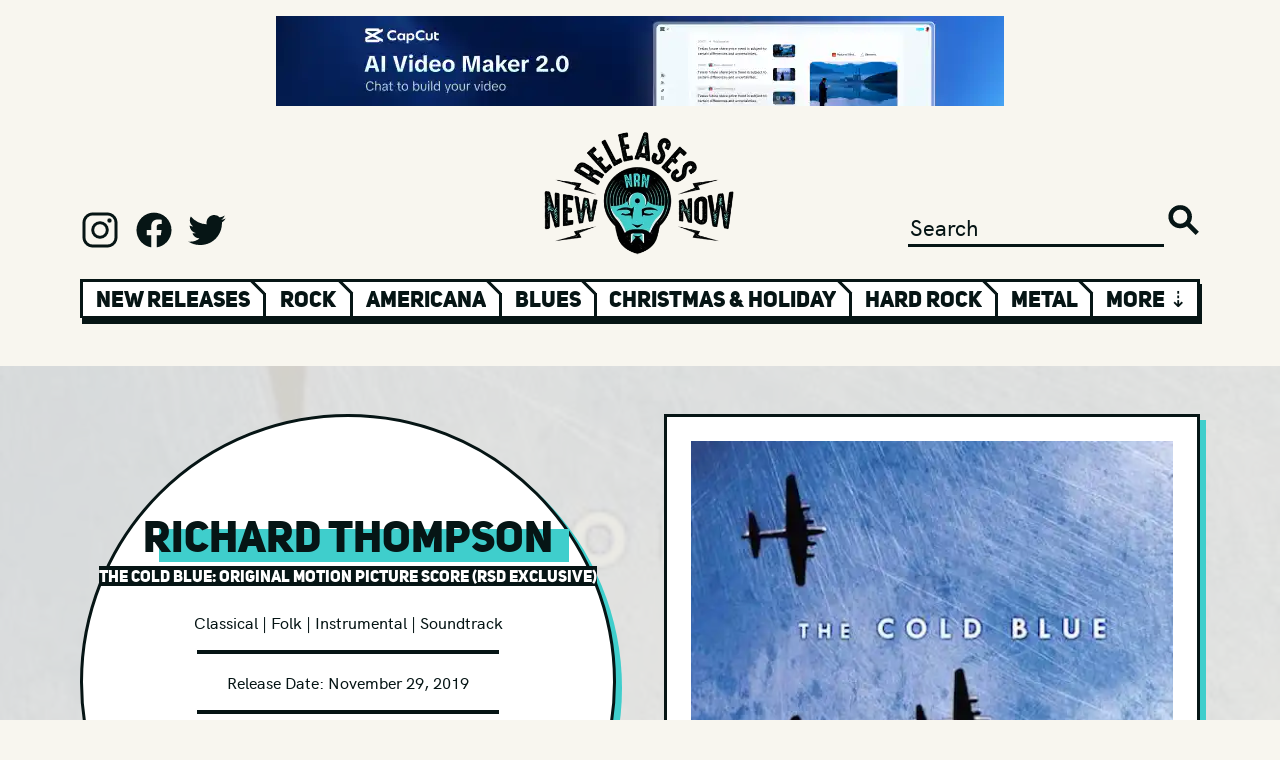

--- FILE ---
content_type: text/html; charset=utf-8
request_url: https://www.google.com/recaptcha/api2/aframe
body_size: 266
content:
<!DOCTYPE HTML><html><head><meta http-equiv="content-type" content="text/html; charset=UTF-8"></head><body><script nonce="7EpbmALW0n9demUBxcIGkg">/** Anti-fraud and anti-abuse applications only. See google.com/recaptcha */ try{var clients={'sodar':'https://pagead2.googlesyndication.com/pagead/sodar?'};window.addEventListener("message",function(a){try{if(a.source===window.parent){var b=JSON.parse(a.data);var c=clients[b['id']];if(c){var d=document.createElement('img');d.src=c+b['params']+'&rc='+(localStorage.getItem("rc::a")?sessionStorage.getItem("rc::b"):"");window.document.body.appendChild(d);sessionStorage.setItem("rc::e",parseInt(sessionStorage.getItem("rc::e")||0)+1);localStorage.setItem("rc::h",'1769278118815');}}}catch(b){}});window.parent.postMessage("_grecaptcha_ready", "*");}catch(b){}</script></body></html>